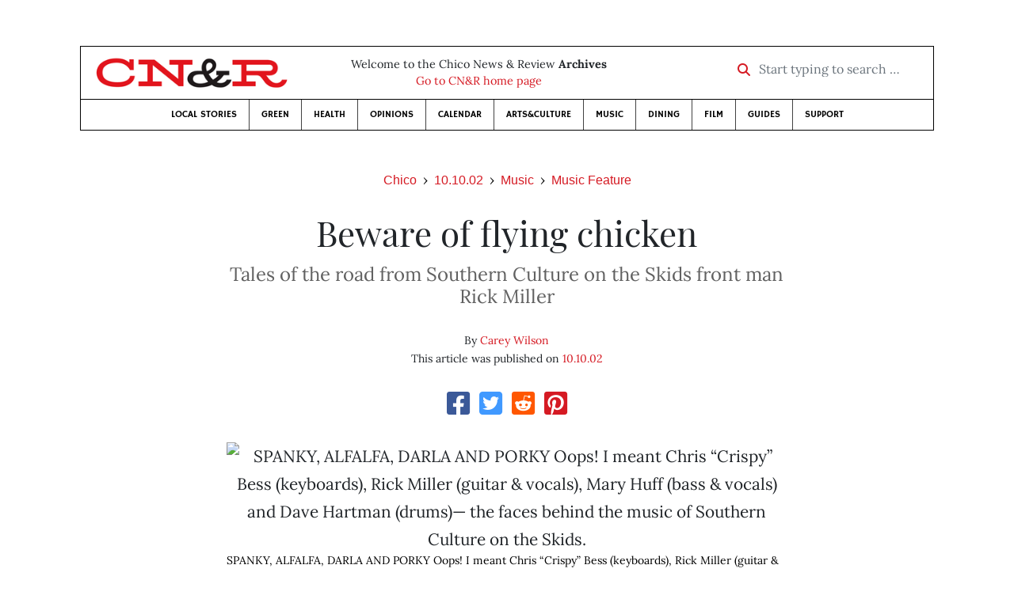

--- FILE ---
content_type: text/html; charset=utf-8
request_url: https://www.newsreview.com/chico/content/beware-of-flying-chicken/11264/
body_size: 8157
content:



<!DOCTYPE html>
<html lang="en">
  <head>
    <meta charset="utf-8">
    <meta http-equiv="x-ua-compatible" content="ie=edge">
    <title>CN&amp;R • Beware of flying chicken</title>

    <meta http-equiv="Content-Type" content="text/html; charset=utf-8" />
    <meta name="viewport" content="width=device-width, initial-scale=1.0">

    <meta property="og:site_name" content="Chico News &amp; Review" />


    
  <link rel="canonical" href="https://www.newsreview.com/chico/content/beware-of-flying-chicken/11264/">
  <link rel="shorturl" href="https://newsreview.com/oid/11264/" />

  <meta name="description" content="CN&amp;R • Music • Music Feature • Beware of flying chicken • Oct 10, 2002" />

  <meta name="twitter:card" content="summary_large_image">
  <meta name="twitter:title" content="Beware of flying chicken">
  <meta name="twitter:description" content="The N&amp;R talks to Southern Culture on the Skids front man Rick Miller about the hazards of chicken choking on the road.">

  <meta name="twitter:site" content="@ChicoNR">
  <meta name="twitter:creator" content="@ChicoNR">

  <meta property="og:title" content="CN&amp;R • Music • Music Feature • Beware of flying chicken • Oct 10, 2002" />
  <meta property="og:type" content="article" />
  <meta property="og:url" content="https://www.newsreview.com/chico/content/beware-of-flying-chicken/11264/" />
  <meta property="og:description" content="The N&amp;R talks to Southern Culture on the Skids front man Rick Miller about the hazards of chicken choking on the road." />

  <meta property="article:published_time" content="2005-07-06T20:21:42-07:00" />
  <meta property="article:modified_time" content="2011-04-14T12:44:45-07:00" />
  <meta property="article:section" content="Music" />
  
  <meta property="fb:admins" content="324969540859009" />
  <meta property="fb:app_id" content="324969540859009" />

  
    <link rel="image_src" href="https://www.newsreview.com/media/images/articles/featured/2020/07/11264-01.jpeg" />
    <meta property="og:image" content="https://www.newsreview.com/media/images/articles/featured/2020/07/11264-01.jpeg" />
    <meta name="twitter:image:src" content="https://www.newsreview.com/media/images/articles/featured/2020/07/11264-01.jpeg">
  


    <!-- HTML5 shim, for IE6-8 support of HTML5 elements -->
    <!--[if lt IE 9]>
      <script src="https://cdnjs.cloudflare.com/ajax/libs/html5shiv/3.7.3/html5shiv.min.js"></script>
    <![endif]-->

    



  <link rel="apple-touch-icon" sizes="57x57" href="https://d16zs7b90yfegl.cloudfront.net/static/favicon/cnr/apple-icon-57x57.cc1ce82a0da2.png">
  <link rel="apple-touch-icon" sizes="60x60" href="https://d16zs7b90yfegl.cloudfront.net/static/favicon/cnr/apple-icon-60x60.adda23fbd23a.png">
  <link rel="apple-touch-icon" sizes="72x72" href="https://d16zs7b90yfegl.cloudfront.net/static/favicon/cnr/apple-icon-72x72.8828af3e9339.png">
  <link rel="apple-touch-icon" sizes="76x76" href="https://d16zs7b90yfegl.cloudfront.net/static/favicon/cnr/apple-icon-76x76.672444376d20.png">
  <link rel="apple-touch-icon" sizes="114x114" href="https://d16zs7b90yfegl.cloudfront.net/static/favicon/cnr/apple-icon-114x114.71c37ae9d1bd.png">
  <link rel="apple-touch-icon" sizes="120x120" href="https://d16zs7b90yfegl.cloudfront.net/static/favicon/cnr/apple-icon-120x120.7f1a4afee6eb.png">
  <link rel="apple-touch-icon" sizes="144x144" href="https://d16zs7b90yfegl.cloudfront.net/static/favicon/cnr/apple-icon-144x144.8ae62cebebfa.png">
  <link rel="apple-touch-icon" sizes="152x152" href="https://d16zs7b90yfegl.cloudfront.net/static/favicon/cnr/apple-icon-152x152.ee3981687daa.png">
  <link rel="apple-touch-icon" sizes="180x180" href="https://d16zs7b90yfegl.cloudfront.net/static/favicon/cnr/apple-icon-180x180.325602578322.png">
  <link rel="icon" type="image/png" sizes="192x192"  href="https://d16zs7b90yfegl.cloudfront.net/static/favicon/cnr/android-icon-192x192.de594ad6c6b7.png">
  <link rel="icon" type="image/png" sizes="32x32" href="https://d16zs7b90yfegl.cloudfront.net/static/favicon/cnr/favicon-32x32.7cb761365702.png">
  <link rel="icon" type="image/png" sizes="96x96" href="https://d16zs7b90yfegl.cloudfront.net/static/favicon/cnr/favicon-96x96.fde70ee536ab.png">
  <link rel="icon" type="image/png" sizes="16x16" href="https://d16zs7b90yfegl.cloudfront.net/static/favicon/cnr/favicon-16x16.ccb642cfc0c7.png">
  <link rel="manifest" href="https://d16zs7b90yfegl.cloudfront.net/static/favicon/cnr/manifest.b58fcfa7628c.json">
  <meta name="msapplication-TileColor" content="#ffffff">
  <meta name="msapplication-TileImage" content="https://d16zs7b90yfegl.cloudfront.net/static/favicon/cnr/ms-icon-144x144.8ae62cebebfa.png">
  <meta name="theme-color" content="#ffffff">




    
      <link href="https://d16zs7b90yfegl.cloudfront.net/static/vendor/fontawesome/css/fontawesome.ebf19a7b820e.css" rel="stylesheet">
      <link href="https://d16zs7b90yfegl.cloudfront.net/static/vendor/fontawesome/css/all.f71b0a62b045.css" rel="stylesheet">
      <link rel="stylesheet" href="https://d16zs7b90yfegl.cloudfront.net/static/vendor/SlickNav/slicknav.min.cb0567a8e6fa.css" />
      <link href="https://d16zs7b90yfegl.cloudfront.net/static/css/project.min.21368e708a4e.css" rel="stylesheet" />
    

    

    

    
      
        <!-- Global site tag (gtag.js) - Google Analytics -->
        <script async src="https://www.googletagmanager.com/gtag/js?id=UA-350918-1"></script>
        <script>
          window.dataLayer = window.dataLayer || [];
          function gtag(){dataLayer.push(arguments);}
          gtag('js', new Date());

          gtag('config', 'UA-350918-1');
        </script>
      
    

    
      
        <script async src="https://securepubads.g.doubleclick.net/tag/js/gpt.js"></script>
        <script>
          window.googletag = window.googletag || {cmd: []};
          googletag.cmd.push(function() {
            
              googletag.defineSlot('/1003962/chico_content_ad_300x250_1', [300, 250], 'div-gpt-ad-1599602950694-0').addService(googletag.pubads());
            
              googletag.defineSlot('/1003962/chico_content_ad_300x250_2', [300, 250], 'div-gpt-ad-1599603076126-0').addService(googletag.pubads());
            
            googletag.pubads().enableSingleRequest();
            googletag.pubads().collapseEmptyDivs();
            googletag.enableServices();
          });
        </script>
      
    

  </head>

  <body>

    
      <div class="container">
        
          


  <header class="primary-nav">
    <div class="nav-header col">
      <a class="site-logo" href="/chico/">
        <img src="https://d16zs7b90yfegl.cloudfront.net/static/images/logos/cnr-isolated-redblack-300x52.b6fbc36b902e.png" width="100%">
      </a>
      <p>
        Welcome to the Chico News &amp; Review <strong>Archives</strong><br>
        <a href="https://chico.newsreview.com">
          
            Go to CN&amp;R home page
          
      </p>
      <form method="GET" action="/chico/search/">
        <div class="form-row align-items-center">
          <div class="col-auto">
            <label class="sr-only" for="inlineFormInputGroup">Start typing to search &hellip;</label>
            <div class="input-group mb-2">
              <div class="input-group-prepend">
                <div class="input-group-text"><a href="/chico/search/"><i class="fas fa-search"></i></a></div>
              </div>
              <input type="text" class="form-control" id="inlineFormInputGroup" name="search_term" placeholder="Start typing to search &hellip;">
              <input type="hidden" name="location" value="1">
            </div>
          </div>
        </div>
      </form>
    </div>

    <div class="header-nav">
      <nav class="main-nav clearfix">
        <div class="menu-main-nav-container">
          <ul id="menu-main-nav" class="menu">
              
              <li class="menu-item">
                <a href="/chico/section/local-stories/92152/">Local Stories</a>
              </li>
              <li class="menu-item">
                <a href="/chico/section/green/312487/">Green</a>
              </li>
              <li class="menu-item">
                <a href="/chico/section/health/1953145/">Health</a>
              </li>
              <li class="menu-item">
                <a href="/chico/section/opinions/92158/">Opinions</a>
              </li>
              <li class="menu-item">
                <a href="https://chico.newsreview.com/calendar/">Calendar</a>
              </li>
              <li class="menu-item">
                <a href="/chico/section/artsculture/36568/">Arts&amp;Culture</a>
              </li>
              <li class="menu-item">
                <a href="/chico/section/music/36586/">Music</a>
              </li>
              <li class="menu-item">
                <a href="/chico/section/dining/92155/">Dining</a>
              </li>
              <li class="menu-item">
                <a href="/chico/section/film/36594/">Film</a>
              </li>
              <li class="menu-item">
                <a href="/chico/section/guides/36558/">Guides</a>
              </li>
              <li class="nav-item menu-item-highlight">
                <a href="https://chico.newsreview.com/support-local-independent-journalism/" target="_blank">Support</a>
              </li>

            
          </ul>
        </div>
      </nav>
    </div>
  </header>


        

        <div class="main-content">
          

          
  <div class="row">

    <div class="col">
      <ul class="breadcrumb justify-content-center">
        <li class="breadcrumb-item"><a href="/chico/">Chico</a></li>
        <li class="breadcrumb-item"><a href="/chico/issue/2002-10-10/">10.10.02</a></li>
        <li class="breadcrumb-item"><a href="/chico/section/music/36586/">Music</a></li>
        <li class="breadcrumb-item active"><a href="/chico/category/music-feature/36587/">Music Feature</a></li>
      </ul>

      <div class="row">

        <div class="offset-md-1 col-md-10 offset-lg-2 col-lg-8">
          <article class="article oid-11264">

            <h1 class="text-center">Beware of flying chicken</h1>

            
              <h2 class="nr-subheading text-center">Tales of the road from Southern Culture on the Skids front man Rick Miller</h2>
            

            <div class="article-meta mb-4 text-center">
              
                <p class="meta-authors">
  By <a href="/author/carey-wilson/2952/">Carey Wilson</a>
</p>


                
              

              <p class="meta-ts">
                This article was published on <a href="/chico/issue/2002-10-10/">10.10.02</a>
              </p>
            </div>

            <section>
              <div class="mb-4">
                <div class="social-media-icons">
    <div class="text-center center-block">
        <a href="https://www.facebook.com/sharer/sharer.php?u=https%3A//www.newsreview.com/chico/content/beware-of-flying-chicken/11264/"><i class="social-fb fab fa-square-facebook fa-2x social"></i></a>
        <a href="https://twitter.com/intent/tweet/?text=Beware of flying chicken&url=https%3A//www.newsreview.com/chico/content/beware-of-flying-chicken/11264/&via=ChicoNR"><i class="social-tw fab fa-square-twitter fa-2x social"></i></a>
        <a href="https://reddit.com/submit?url=https%3A//www.newsreview.com/chico/content/beware-of-flying-chicken/11264/&title=Beware of flying chicken"><i class="social-reddit fab fa-reddit-square fa-2x social"></i></a>
        <a href="https://pinterest.com/pin/create/button/?url=https%3A//www.newsreview.com/chico/content/beware-of-flying-chicken/11264/&media=https://www.newsreview.com/media/images/articles/featured/2020/07/11264-01.jpeg&description=The N&amp;R talks to Southern Culture on the Skids front man Rick Miller about the hazards of chicken choking on the road."><i class="social-pinterest fab fa-pinterest-square fa-2x social"></i></a>
        
    </div>
</div>

              </div>

              
                

<figure class="article-image article-11264 mb-4"><img src="/media/images/articles/featured/2020/07/11264-01.jpeg" alt="SPANKY, ALFALFA, DARLA AND PORKY Oops! I meant Chris “Crispy” Bess (keyboards), Rick Miller (guitar &amp; vocals), Mary Huff (bass &amp; vocals) and Dave Hartman (drums)— the faces behind the music of Southern Culture on the Skids."><figcaption><p class="photo-caption">SPANKY, ALFALFA, DARLA AND PORKY Oops! I meant Chris “Crispy” Bess (keyboards), Rick Miller (guitar &amp; vocals), Mary Huff (bass &amp; vocals) and Dave Hartman (drums)— the faces behind the music of Southern Culture on the Skids.</p><p><span class="photo-credit-type">Courtesy Of </span><span class="photo-credit">SCOTS</span></p></figcaption></figure>

              

              <div class="my-5">
                
                  <div class="body-sidebar">

                    

                    
                      <div class="infobox body-sidebar-item gdfp-body-placement-1">
                        Preview: Southern Culture on the Skids, Sierra Nevada Brewery Big Room, Tuesday, Oct. 15
                      </div>
                    

                     
                      <div class="body-sidebar-item gdfp-body-placement-1">
                        <!-- /1003962/chico_content_ad_300x250_1 -->
<div id='div-gpt-ad-1599602950694-0' style='width: 300px; height: 250px;'>
  <script>
    googletag.cmd.push(function() {  googletag.display('div-gpt-ad-1599602950694-0');  });
  </script>
</div>

                      </div>
                    

                  </div>
                

                

                

                <p><b>The creation of backwoods rock-’n’-</b>roll visionary Rick Miller, Southern Culture on the Skids (SCOTS) is a scrumptious fusion of honky-tonk, country music and old school R&amp;B, all garnished with a big Link Wray-style rock guitar and a healthy dollop of Southern-fried humor.

</p><p>Based in North Carolina but with an international touring schedule that approaches 200-plus shows a year, with time off to record an album once in a while, the band is legendary for its concert appearances where a high-spirited good time—and a piece of fried chicken dispensed from the stage—is virtually guaranteed. I caught up with Miller via e-mail at the beginning of the band’s current U.S. tour, and he was gracious enough to take time out of his busy day to send back the following exchange.

</p><p><b>SCOTS delivers what I’d call pure party music with a very distinctive style. Can you give us a bit of band history?</b>

</p><p>SCOTS is my first and only band, started in 1984 while in college and in need of beer money. My background was in visual arts, though I always had a guitar lying around to pluck on. Dave and Mary have been in many bands. They started playing together in the early ‘80s in a new-wave cover band called the Trademarks. They played frat parties and dives around Blacksburg, Va., where Dave got a degree in music. My favorite photos from this era show Mary wearing her hair in the Tina Turner “What’s Hairspray Got to Do With It” fright wig style.

</p><p><b>What goes into creating a new SCOTS song?</b>

</p><p>Each song has its own history. I usually come in with a rough arrangement and lyric sheet, and we work from there. Sometimes I’ll have a particular idea for the bass or drum part, but most of the time Mary and Dave come up with their own parts.

</p><p>Quite a few of your songs have a culinary theme. When you need a meal while traveling, what kind of place do you keep your eye out for?

</p><p>We’re always on the lookout to sample the local flavors. Club employees and fans are the best sources for good eats. The best places we have eaten recently are Louie Muller’s BBQ in Taylor, Texas—the jalapeño sausage is great—and Gene’s Soul Food in East Austin (Thursday’s special is a smothered pork chop).

</p><p><b>

</b></p><p><b>A lot of dancing goes on at your shows. How do you get people out of their seats if the crowd’s a bit reserved?</b>

</p><p>Most times if we just start movin’ around on stage the audience follows. It’s sorta like being a teacher in school, but the classroom is a bar! If ya wanna pass, ya gotta shake your ass. If that don’t work we throw chicken at ’em.

</p><p><b>What’s the weirdest and/or funniest thing you’ve ever seen from the stage while playing?</b>

</p><p>Some years ago, in a town in Kansas, a woman dressed in an evening gown with a full cast from toe to hip somehow managed to get on stage and grab a piece of chicken. She proceeded to remove one breast from her halter top and began rubbing it with a drumstick. She was having trouble standing while using both hands on the chicken and breast, so she just propped herself up on me. She was doing a sort of drunken one-legged strip tease, dividing her attention between the audience and me. That was fun.

</p><p>But then she took that drumstick down to the lower 40 and started using it like it was battery powered. I was gettin’ worried, thinking maybe we were breakin’ some laws (Kansas is not the most liberal of states), because the audience had gotten a little quiet. I wanted to get her off the stage, but she was locked onto my leg like a friendly dog.

</p><p>I figured if I just moved to the right and quickly shook my leg, there was a good chance she’d lose her balance and fall off the stage (it was only 2 feet high). I gave a wink to a couple of fellas to catch her when I made my move. I did my move and watched her teeter and fall like a felled sapling into the arms of my drunken compadres. All this to a standing ovation.

</p><p><b>Do you have any favorite stories of gigs in foreign lands?</b>

</p><p>One time in Norway, because our contract says “No chicken no show,” the chef at the bar we were playing at thought we were some kind of worldly gourmets and spent all day preparing us Cornish game hens. He brought them out to us during the show on a silver platter only to see us rip them apart and throw them to a bunch of drunken Vikings. There were tears in his eyes, and I heard him repeat over and over, “My chickens, my chickens, my chickens. … They are like gold and you have squandered them on the barbarians.” We didn’t know it, but chickens can’t survive the climate in Norway and are very expensive. We gave him a T-shirt.

</p><p><b>The Chico show will probably be the first live SCOTS experience for quite a few folks. What do you recommend people do to prepare for the show?</b>

</p><p>Wear comfortable clothes and sensible shoes. And don’t forget the moist towelettes.</p>

                
                  <div class="gdfp-body-placement-2 center-placement mt-5">
                    <!-- /1003962/chico_content_ad_300x250_2 -->
<div id='div-gpt-ad-1599603076126-0' style='width: 300px; height: 250px;'>
  <script>
    googletag.cmd.push(function() {  googletag.display('div-gpt-ad-1599603076126-0');  });
  </script>
</div>

                  </div>
              
              </div>

              

              
                <div class="mt-5 mb-5 social-media-bottom">
                  <div class="social-media-icons">
    <div class="text-center center-block">
        <a href="https://www.facebook.com/sharer/sharer.php?u=https%3A//www.newsreview.com/chico/content/beware-of-flying-chicken/11264/"><i class="social-fb fab fa-square-facebook fa-2x social"></i></a>
        <a href="https://twitter.com/intent/tweet/?text=Beware of flying chicken&url=https%3A//www.newsreview.com/chico/content/beware-of-flying-chicken/11264/&via=ChicoNR"><i class="social-tw fab fa-square-twitter fa-2x social"></i></a>
        <a href="https://reddit.com/submit?url=https%3A//www.newsreview.com/chico/content/beware-of-flying-chicken/11264/&title=Beware of flying chicken"><i class="social-reddit fab fa-reddit-square fa-2x social"></i></a>
        <a href="https://pinterest.com/pin/create/button/?url=https%3A//www.newsreview.com/chico/content/beware-of-flying-chicken/11264/&media=https://www.newsreview.com/media/images/articles/featured/2020/07/11264-01.jpeg&description=The N&amp;R talks to Southern Culture on the Skids front man Rick Miller about the hazards of chicken choking on the road."><i class="social-pinterest fab fa-pinterest-square fa-2x social"></i></a>
        
    </div>
</div>

                </div>
              

              <div class="article-tags mb-5">
                
              </div>

              
                <div class="related-articles mt-5">
                  <h3 class="text-center mb-4">More <a href="/chico/section/music/36586/">Music</a> &raquo; <a href="/chico/category/music-feature/36587/">Music Feature</a></h3>

                  
                    <div class="media mb-0 related-article">
                      <a href="/chico/content/bringing-the-world-home/11184/" class="align-self-center">
                        
                          <img src="/media/cache/56/a4/56a4ebebee5ceef583afbf4840b843b2.png" class="mr-3" alt="Bringing the world home">
                        
                      </a>
                      <div class="media-body mb-0">
                        <h5 class="mt-0">
                          <a href="/chico/content/bringing-the-world-home/11184/">Bringing the world home</a>
                        </h5>
                        <p class="mb-0">The ninth-annual Chico World Music Festival looks to win crowds with some relatively unknown artists.</p>
                        <p class="issue-date">
                          Published on <a href="/chico/issue/2002-10-03/">10.03.02</a>
                        </p>
                      </div>

                    </div>

                    <hr>
                  
                    <div class="media mb-0 related-article">
                      <a href="/chico/content/nice-to-be-around/11089/" class="align-self-center">
                        
                          <img src="/media/cache/7d/38/7d38c2f6f11ee09b2a3859038cc2576b.png" class="mr-3" alt="Nice to be around">
                        
                      </a>
                      <div class="media-body mb-0">
                        <h5 class="mt-0">
                          <a href="/chico/content/nice-to-be-around/11089/">Nice to be around</a>
                        </h5>
                        <p class="mb-0">Freddy Cole shows he’s not just the brother of Nat with a superb performance at the Paradise Performing Arts Center.</p>
                        <p class="issue-date">
                          Published on <a href="/chico/issue/2002-09-26/">09.26.02</a>
                        </p>
                      </div>

                    </div>

                    <hr>
                  
                    <div class="media mb-0 related-article">
                      <a href="/chico/content/talking-music/10999/" class="align-self-center">
                        
                          <img src="/media/cache/80/f8/80f863d089778706ad55b20eebcc5801.png" class="mr-3" alt="Talking music">
                        
                      </a>
                      <div class="media-body mb-0">
                        <h5 class="mt-0">
                          <a href="/chico/content/talking-music/10999/">Talking music</a>
                        </h5>
                        <p class="mb-0">The CN&amp;R’s lead classical reviewer talks about pianist Christopher O’Riley.</p>
                        <p class="issue-date">
                          Published on <a href="/chico/issue/2002-09-19/">09.19.02</a>
                        </p>
                      </div>

                    </div>

                    <hr>
                  
                    <div class="media mb-0 related-article">
                      <a href="/chico/content/closer-to-the-heart/10904/" class="align-self-center">
                        
                          <img src="/media/cache/fa/aa/faaaef2acb62dc956aea307c2b6214fd.png" class="mr-3" alt="Closer to the heart">
                        
                      </a>
                      <div class="media-body mb-0">
                        <h5 class="mt-0">
                          <a href="/chico/content/closer-to-the-heart/10904/">Closer to the heart</a>
                        </h5>
                        <p class="mb-0">A talk with Rush guitarist Alex Lifeson about the pain and triumph behind one of the band’s most personal albums to date.</p>
                        <p class="issue-date">
                          Published on <a href="/chico/issue/2002-09-12/">09.12.02</a>
                        </p>
                      </div>

                    </div>

                    <hr>
                  
                    <div class="media mb-0 related-article">
                      <a href="/chico/content/consumed-by-a-kiss/10820/" class="align-self-center">
                        
                          <img src="/media/cache/7a/59/7a59b4dabc7ea984b62fd3e0d57c3c8f.png" class="mr-3" alt="Consumed by a KISS">
                        
                      </a>
                      <div class="media-body mb-0">
                        <h5 class="mt-0">
                          <a href="/chico/content/consumed-by-a-kiss/10820/">Consumed by a KISS</a>
                        </h5>
                        <p class="mb-0">Glenn County sheriff’s deputy has an unusual passion.</p>
                        <p class="issue-date">
                          Published on <a href="/chico/issue/2002-09-05/">09.05.02</a>
                        </p>
                      </div>

                    </div>

                    
                  
                </div>
              

              <div class="desert-net-real-player">
                <script id="fdncms-carousel-top-stories-video" src="https://www.hub.fdncms.com/gyrobase/Responsive/Components/Content/TopStoriesVideo?cb=13ed4944&key=fc52534b85868604867aea01f3fe6eee&req=js&vri=2&label=Recent+Articles&pcolor=e2141c" async></script>
              </div>
            </section>

          </article>
        </div>

      </div>
    </div>
  </div>


          



  <div class="row my-5">
    <div class="offset-md-1 col-md-10 offset-lg-2 col-lg-8 text-center">
      <a class="btn btn-primary" href="/newsletters/sign-up/chico/">Sign up for our newsletter!</a>
    </div>
  </div>


        </div>

      </div> <!-- /container -->
    


    
      
        


<section id="footer">
  <div class="container">
    <div class="row d-flex align-items-center">
      <div class="col-sm-6">
        <div class="footer-brand py-4">
          <a class="site-logo" href="/chico/">
            <img src="https://d16zs7b90yfegl.cloudfront.net/static/images/logos/cnr-isolated-redblack-300x52.b6fbc36b902e.png" width="100%">
          </a>

          <p>
            Thank you for visiting the Chico News &amp; Review.
          </p>

          <small>
            &copy; Chico News &amp; Review.  All rights reserved.
          </small>
        </div>
      </div>

      <div class="col-sm-6">
        <div class="visit-new-location">
          <a href="https://chico.newsreview.com">Visit us at our new location <i class="fas fa-long-arrow-alt-right"></i></a>
        </div>

        <div class="footer-links">
          <ul class="list-unstyled">
            <li>
              <ul class="list-inline">
                <li class="list-inline-item">
                  <a href="https://www.facebook.com/ChicoNewsandReview" target="_blank"><i class="fab fa-square-facebook fa-2x social-fb"></i></a>
                </li>
                <li class="list-inline-item">
                  <a href="https://twitter.com/ChicoNR"><i class="fab fa-square-twitter fa-2x social-tw"></i></a>
                </li>
                <li class="list-inline-item">
                  <a href="https://www.youtube.com/channel/UCXKJqO8mem5vtnFVMB_Fplg"><i class="fab fa-square-youtube fa-2x social-yt"></i></a>
                </li>
              </ul>
            </li>
            <li><a href="https://chico.newsreview.com/contact-us/">Drop us a line</a></li>
            <li><a href="https://chico.newsreview.com/letter-to-the-editor/">Letter to the editor</a></li>
            <li><a href="https://chico.newsreview.com/news-tips/">Got a news tip?</a></li>
          </ul>

          <ul class="list-unstyled with-icons">
            <li><a href="https://chico.newsreview.com">CN&amp;R Home</a></li>
            <li><a href="https://chicobestof.com" target="_blank">Best of Chico</a></li>
            <li><a href="http://discoverbuttecounty.net" target="_blank">Discover Butte County</a></li>
            <li><a href="https://nrpubs.com" target="_blank">N&amp;R Publications</a></li>
            <li><a href="https://independentjournalismfund.org/" target="_blank">Independent Journalism Fund</a></li>
            <li><a href="https://letterstothefuture.org" target="_blank">Letters to the Future</a></li>
            <li><a href="https://chico.newsreview.com/privacy-policy/">Privacy Policy</a></li>
            <li><a href="/terms-of-use/">Terms of use</a></li>
          </ul>
        </div>  <!-- .footer-links -->
      </div>
    </div>
  </div>
</section>

      
    

    

    
      <script src="https://d16zs7b90yfegl.cloudfront.net/static/js/vendors.min.516760e6efc6.js"></script>
      <script src="https://d16zs7b90yfegl.cloudfront.net/static/vendor/SlickNav/jquery.slicknav.min.abb6ece52a5d.js"></script>
      <script src="https://d16zs7b90yfegl.cloudfront.net/static/js/project.min.8b4c64cf9236.js"></script>

      <script type="text/javascript">
        $(function(){
          $('#menu-main-nav').slicknav({
            appendTo: '.header-nav',
            label: '',
            duration: 500,
            allowParentLinks: true
          });
        });
      </script>

      <script>
        $(document).ready(function(){
          $('[data-toggle="tooltip"]').tooltip();
        });
      </script>
    
  </body>
</html>


--- FILE ---
content_type: text/html; charset=utf-8
request_url: https://www.google.com/recaptcha/api2/aframe
body_size: 265
content:
<!DOCTYPE HTML><html><head><meta http-equiv="content-type" content="text/html; charset=UTF-8"></head><body><script nonce="s76LyjchiHSoNsEKgOzgeA">/** Anti-fraud and anti-abuse applications only. See google.com/recaptcha */ try{var clients={'sodar':'https://pagead2.googlesyndication.com/pagead/sodar?'};window.addEventListener("message",function(a){try{if(a.source===window.parent){var b=JSON.parse(a.data);var c=clients[b['id']];if(c){var d=document.createElement('img');d.src=c+b['params']+'&rc='+(localStorage.getItem("rc::a")?sessionStorage.getItem("rc::b"):"");window.document.body.appendChild(d);sessionStorage.setItem("rc::e",parseInt(sessionStorage.getItem("rc::e")||0)+1);localStorage.setItem("rc::h",'1762365419176');}}}catch(b){}});window.parent.postMessage("_grecaptcha_ready", "*");}catch(b){}</script></body></html>